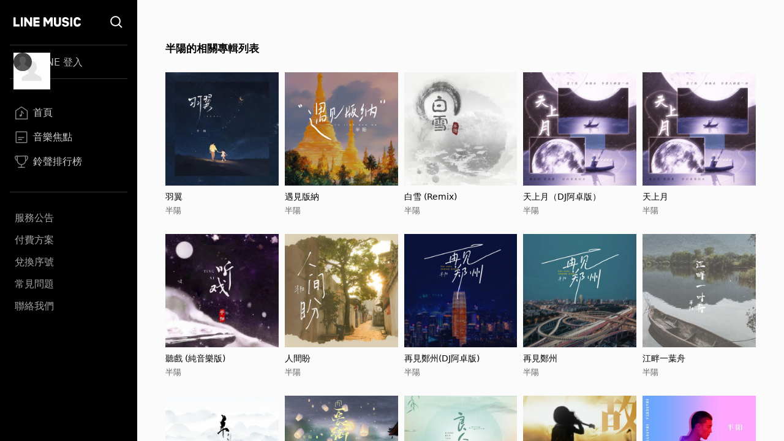

--- FILE ---
content_type: text/html; charset=utf-8
request_url: https://music-tw.line.me/list/related-albums?from=album&refererId=188224&refererName=%E5%8D%8A%E9%99%BD
body_size: 6073
content:
<!DOCTYPE html><html><head><meta charSet="utf-8"/><meta name="viewport" content="width=device-width"/><title>半陽的相關專輯列表 - LINE MUSIC</title><link rel="icon" type="image/x-icon" href="/favicon.png"/><meta name="title" content="半陽的相關專輯列表 - LINE MUSIC"/><meta property="og:title" content="半陽的相關專輯列表 - LINE MUSIC"/><meta name="description" content="半陽的相關專輯列表 - LINE MUSIC"/><meta property="og:description" content="半陽的相關專輯列表 - LINE MUSIC"/><meta name="keywords" content="半陽的相關專輯列表, 羽翼, 遇見版納, 白雪 (Remix), 天上月（DJ阿卓版）, 天上月, 聽戲 (純音樂版), 人間盼, 再見鄭州(DJ阿卓版), 再見鄭州, 江畔一葉舟, 半, 長街長, 良人嘆, 故鄉的夢, 賞花賞月賞秋香, 一夢成空, 白鴿, 一城山水, 見字如面, 峨眉山下, 半陽的電臺, 長嘆歌, 女人是最好的老師, 遠走的人, 因為你的美, 與山, 畫, 再見，青春, 白雪, 南燕, 原創精選, MC半陽原創, 十年, 流浪, 風滿樓, 一曲相思, 半陽"/><meta property="og:url" content="https://music-tw.line.me/list/related-albums?from=album&amp;refererId=188224&amp;refererName=%E5%8D%8A%E9%99%BD"/><link rel="canonical" href="https://music-tw.line.me/list/related-albums?from=album&amp;refererId=188224&amp;refererName=%E5%8D%8A%E9%99%BD"/><link rel="alternate" href="https://music-tw.line.me/list/related-albums?from=album&amp;refererId=188224&amp;refererName=%E5%8D%8A%E9%99%BD" media="only screen and (max-width:640px)"/><link rel="alternate" href="https://music-tw.line.me/list/related-albums?from=album&amp;refererId=188224&amp;refererName=%E5%8D%8A%E9%99%BD" media="handheld"/><meta name="next-head-count" content="13"/><link rel="preload" href="/_next/static/css/db105a7ba7bcb480.css" as="style"/><link rel="stylesheet" href="/_next/static/css/db105a7ba7bcb480.css" data-n-g=""/><noscript data-n-css=""></noscript><script defer="" nomodule="" src="/_next/static/chunks/polyfills-42372ed130431b0a.js"></script><script src="/_next/static/chunks/webpack-7053a816a69cd459.js" defer=""></script><script src="/_next/static/chunks/framework-64ad27b21261a9ce.js" defer=""></script><script src="/_next/static/chunks/main-80a248a7d28c20b2.js" defer=""></script><script src="/_next/static/chunks/pages/_app-881aa6936d0c30dc.js" defer=""></script><script src="/_next/static/chunks/490-376012c099db8577.js" defer=""></script><script src="/_next/static/chunks/pages/list/related-albums-481017969c0342a0.js" defer=""></script><script src="/_next/static/NHuN8dlf5DxFXKAKwp2NG/_buildManifest.js" defer=""></script><script src="/_next/static/NHuN8dlf5DxFXKAKwp2NG/_ssgManifest.js" defer=""></script></head><body class="bg-gray-50"><div id="__next"><div class="relative flex h-screen flex-col overflow-y-auto l:flex-row" id="layout-container"><div class="sticky top-0 z-10 w-auto flex-none bg-black l:bottom-0"><div class="flex"><a class="flex-1" href="/"><div class="mx-5 my-[21px] h-[25px] w-[111px] bg-[url(&#x27;/Logo/WhiteLineMusic.svg&#x27;)] bg-center bg-no-repeat l:mx-[22px] l:mb-[25px] l:mt-[23px]"></div></a><div class="mx-5 my-[21px] size-[25px] bg-[url(&#x27;/Common/WhiteSearch.svg&#x27;)] bg-center bg-no-repeat l:mx-[22px] l:mb-[25px] l:mt-[23px]"></div><div id="menu_button" class="hamburger-menu mb-[22px] mr-5 mt-6 bg-white bg-center bg-no-repeat l:hidden"></div></div><div id="menu" class="flex translate-x-full flex-col overflow-hidden text-gray-500 max-l:fixed max-l:left-0 max-l:top-0 max-l:size-full max-l:overflow-y-auto max-l:bg-black max-l:transition-transform max-l:duration-1000 l:translate-x-0"><div class="my-4 ml-auto mr-3.5 size-9 l:hidden"><button id="menu_close_button" class="btn-close [--c:white]" style="height:36px;--b:2px;--s:5px;--bg:transparent" type="button" data-headlessui-state=""></button></div><div class="mx-4"><div class="border-b border-gray-500/50 l:border-y"><div class="hidden h-[60px] text-xl font-bold leading-[60px] text-white l:flex l:h-[54px] l:py-3 l:text-base l:font-normal l:leading-8 l:text-gray-300"><img alt="Picture of the author" width="30" height="30" decoding="async" data-nimg="1" class="relative mr-3 size-[60px] rounded-full after:absolute after:left-0 after:top-0 after:size-[60px] after:bg-[url(&#x27;/DefaultPic/myInfo.gif&#x27;)] after:bg-cover after:content-[&#x27;&#x27;] l:ml-1.5 l:mr-2.5 l:size-[30px] l:after:content-[url(&#x27;/DefaultPic/profile.svg&#x27;)]" style="color:transparent" src=""/><a class="flex-1" href="https://music-tw.line.me/api/social/v1/sso/login">LINE 登入</a></div></div><div class="border-b border-gray-500/50 py-3 l:py-8"><a id="menu_link_0" href="/"><div class="flex items-center py-3 text-[22px] leading-[26px] opacity-80 hover:opacity-100 l:mt-1.5 l:px-2 l:py-1.5 l:text-base l:leading-5 text-white"><span class="flex items-center before:mr-2 before:inline-block before:size-[26px] before:bg-cover before:content-[&#x27;&#x27;] l:before:size-[22px] before:bg-[url(&quot;/SiderBar/Main.svg&quot;)]"></span>首頁</div></a><a id="menu_link_1" href="/magazine"><div class="flex items-center py-3 text-[22px] leading-[26px] opacity-80 hover:opacity-100 l:mt-1.5 l:px-2 l:py-1.5 l:text-base l:leading-5 text-white"><span class="flex items-center before:mr-2 before:inline-block before:size-[26px] before:bg-cover before:content-[&#x27;&#x27;] l:before:size-[22px] before:bg-[url(&quot;/SiderBar/Magazine.svg&quot;)]"></span>音樂焦點</div></a><a id="menu_link_2" href="/chart"><div class="flex items-center py-3 text-[22px] leading-[26px] opacity-80 hover:opacity-100 l:mt-1.5 l:px-2 l:py-1.5 l:text-base l:leading-5 text-white"><span class="flex items-center before:mr-2 before:inline-block before:size-[26px] before:bg-cover before:content-[&#x27;&#x27;] l:before:size-[22px] before:bg-[url(&quot;/SiderBar/Chart.svg&quot;)]"></span>鈴聲排行榜</div></a></div><div class="pt-6"><a href="https://music-tw.line.me/announcement"><div class="py-3 text-lg leading-5 text-white/80 opacity-80 hover:opacity-100 l:p-2 l:text-base l:leading-5">服務公告</div></a><a href="https://music-tw.line.me/shop"><div class="py-3 text-lg leading-5 text-white/80 opacity-80 hover:opacity-100 l:p-2 l:text-base l:leading-5">付費方案</div></a><a href="https://music-tw.line.me/redeem_page"><div class="py-3 text-lg leading-5 text-white/80 opacity-80 hover:opacity-100 l:p-2 l:text-base l:leading-5">兌換序號</div></a><a href="https://help2.line.me/LINEMusicTW/web/sp?lang=zh-Hant"><div class="py-3 text-lg leading-5 text-white/80 opacity-80 hover:opacity-100 l:p-2 l:text-base l:leading-5">常見問題</div></a><a href="https://contact-cc.line.me/zh-hant/"><div class="py-3 text-lg leading-5 text-white/80 opacity-80 hover:opacity-100 l:p-2 l:text-base l:leading-5">聯絡我們</div></a><a href="https://music-tw.line.me/api/social/v1/sso/login" class="l:hidden"><div class="py-3 text-lg leading-5 text-white/80 opacity-80 hover:opacity-100 l:p-2 l:text-base l:leading-5">LINE登入</div></a></div></div></div></div><div class="flex min-w-0 flex-1 flex-col"><div class="mx-5 mb-[25px] flex-[0_1_100%] py-[30px] md:mx-[43px] md:py-[50px] md:pb-[71px] 3xl:mx-auto 3xl:w-[964px] 3xl:py-[50px] 3xl:pb-[86px]"><h2 class="ellipsis-one-line mb-[10px] pr-0 text-left text-[19px] font-bold leading-[26px] md:pr-[196px] xl:pr-[298px] xl:text-[17px] xl:leading-[58px]">半陽的相關專輯列表</h2><div class="grid grid-cols-2 gap-[10px] md:grid-cols-3 md:gap-y-[30px] xl:grid-cols-4 3xl:grid-cols-5"><div class="flex flex-col"><a href="/album/7530373"><img alt="羽翼" loading="lazy" width="200" height="200" decoding="async" data-nimg="1" class="picture size-full aspect-square" style="color:transparent;--after-bg-image:url(/DefaultPic/album.png)" src="https://lineimg.omusic.com.tw/img/album/7530373.jpg?v=20240905155303"/></a><div class="text-left"><a class="ellipsis-one-line mt-[10px] max-h-5 text-[17px] leading-5 text-black md:max-h-[34px] md:text-sm md:leading-[17px] md:[--webkit-line-clamp:2]" href="/album/7530373">羽翼</a><a class="ellipsis-one-line max-h-5 pt-0 text-[15px] leading-5 text-gray-500 md:max-h-[34px] md:pt-[5px] md:text-[13px] md:leading-[17px] md:[--webkit-line-clamp:2]" href="/artist/188224">半陽</a></div></div><div class="flex flex-col"><a href="/album/7476635"><img alt="遇見版納" loading="lazy" width="200" height="200" decoding="async" data-nimg="1" class="picture size-full aspect-square" style="color:transparent;--after-bg-image:url(/DefaultPic/album.png)" src="https://lineimg.omusic.com.tw/img/album/7476635.jpg?v=20240617175303"/></a><div class="text-left"><a class="ellipsis-one-line mt-[10px] max-h-5 text-[17px] leading-5 text-black md:max-h-[34px] md:text-sm md:leading-[17px] md:[--webkit-line-clamp:2]" href="/album/7476635">遇見版納</a><a class="ellipsis-one-line max-h-5 pt-0 text-[15px] leading-5 text-gray-500 md:max-h-[34px] md:pt-[5px] md:text-[13px] md:leading-[17px] md:[--webkit-line-clamp:2]" href="/artist/188224">半陽</a></div></div><div class="flex flex-col"><a href="/album/7274542"><img alt="白雪 (Remix)" loading="lazy" width="200" height="200" decoding="async" data-nimg="1" class="picture size-full aspect-square" style="color:transparent;--after-bg-image:url(/DefaultPic/album.png)" src="https://lineimg.omusic.com.tw/img/album/7274542.jpg?v=20230828165301"/></a><div class="text-left"><a class="ellipsis-one-line mt-[10px] max-h-5 text-[17px] leading-5 text-black md:max-h-[34px] md:text-sm md:leading-[17px] md:[--webkit-line-clamp:2]" href="/album/7274542">白雪 (Remix)</a><a class="ellipsis-one-line max-h-5 pt-0 text-[15px] leading-5 text-gray-500 md:max-h-[34px] md:pt-[5px] md:text-[13px] md:leading-[17px] md:[--webkit-line-clamp:2]" href="/artist/188224">半陽</a></div></div><div class="flex flex-col"><a href="/album/7271549"><img alt="天上月（DJ阿卓版）" loading="lazy" width="200" height="200" decoding="async" data-nimg="1" class="picture size-full aspect-square" style="color:transparent;--after-bg-image:url(/DefaultPic/album.png)" src="https://lineimg.omusic.com.tw/img/album/7271549.jpg?v=20230824185301"/></a><div class="text-left"><a class="ellipsis-one-line mt-[10px] max-h-5 text-[17px] leading-5 text-black md:max-h-[34px] md:text-sm md:leading-[17px] md:[--webkit-line-clamp:2]" href="/album/7271549">天上月（DJ阿卓版）</a><a class="ellipsis-one-line max-h-5 pt-0 text-[15px] leading-5 text-gray-500 md:max-h-[34px] md:pt-[5px] md:text-[13px] md:leading-[17px] md:[--webkit-line-clamp:2]" href="/artist/188224">半陽</a></div></div><div class="flex flex-col"><a href="/album/7217176"><img alt="天上月" loading="lazy" width="200" height="200" decoding="async" data-nimg="1" class="picture size-full aspect-square" style="color:transparent;--after-bg-image:url(/DefaultPic/album.png)" src="https://lineimg.omusic.com.tw/img/album/7217176.jpg?v=20230704015302"/></a><div class="text-left"><a class="ellipsis-one-line mt-[10px] max-h-5 text-[17px] leading-5 text-black md:max-h-[34px] md:text-sm md:leading-[17px] md:[--webkit-line-clamp:2]" href="/album/7217176">天上月</a><a class="ellipsis-one-line max-h-5 pt-0 text-[15px] leading-5 text-gray-500 md:max-h-[34px] md:pt-[5px] md:text-[13px] md:leading-[17px] md:[--webkit-line-clamp:2]" href="/artist/188224">半陽</a></div></div><div class="flex flex-col"><a href="/album/7105476"><img alt="聽戲 (純音樂版)" loading="lazy" width="200" height="200" decoding="async" data-nimg="1" class="picture size-full aspect-square" style="color:transparent;--after-bg-image:url(/DefaultPic/album.png)" src="https://lineimg.omusic.com.tw/img/album/7105476.jpg?v=20230223155301"/></a><div class="text-left"><a class="ellipsis-one-line mt-[10px] max-h-5 text-[17px] leading-5 text-black md:max-h-[34px] md:text-sm md:leading-[17px] md:[--webkit-line-clamp:2]" href="/album/7105476">聽戲 (純音樂版)</a><a class="ellipsis-one-line max-h-5 pt-0 text-[15px] leading-5 text-gray-500 md:max-h-[34px] md:pt-[5px] md:text-[13px] md:leading-[17px] md:[--webkit-line-clamp:2]" href="/artist/188224">半陽</a></div></div><div class="flex flex-col"><a href="/album/6946646"><img alt="人間盼" loading="lazy" width="200" height="200" decoding="async" data-nimg="1" class="picture size-full aspect-square" style="color:transparent;--after-bg-image:url(/DefaultPic/album.png)" src="https://lineimg.omusic.com.tw/img/album/6946646.jpg?v=20230117055301"/></a><div class="text-left"><a class="ellipsis-one-line mt-[10px] max-h-5 text-[17px] leading-5 text-black md:max-h-[34px] md:text-sm md:leading-[17px] md:[--webkit-line-clamp:2]" href="/album/6946646">人間盼</a><a class="ellipsis-one-line max-h-5 pt-0 text-[15px] leading-5 text-gray-500 md:max-h-[34px] md:pt-[5px] md:text-[13px] md:leading-[17px] md:[--webkit-line-clamp:2]" href="/artist/188224">半陽</a></div></div><div class="flex flex-col"><a href="/album/6946441"><img alt="再見鄭州(DJ阿卓版)" loading="lazy" width="200" height="200" decoding="async" data-nimg="1" class="picture size-full aspect-square" style="color:transparent;--after-bg-image:url(/DefaultPic/album.png)" src="https://lineimg.omusic.com.tw/img/album/6946441.jpg?v=20230117035301"/></a><div class="text-left"><a class="ellipsis-one-line mt-[10px] max-h-5 text-[17px] leading-5 text-black md:max-h-[34px] md:text-sm md:leading-[17px] md:[--webkit-line-clamp:2]" href="/album/6946441">再見鄭州(DJ阿卓版)</a><a class="ellipsis-one-line max-h-5 pt-0 text-[15px] leading-5 text-gray-500 md:max-h-[34px] md:pt-[5px] md:text-[13px] md:leading-[17px] md:[--webkit-line-clamp:2]" href="/artist/188224">半陽</a></div></div><div class="flex flex-col"><a href="/album/6934553"><img alt="再見鄭州" loading="lazy" width="200" height="200" decoding="async" data-nimg="1" class="picture size-full aspect-square" style="color:transparent;--after-bg-image:url(/DefaultPic/album.png)" src="https://lineimg.omusic.com.tw/img/album/6934553.jpg?v=20230112205301"/></a><div class="text-left"><a class="ellipsis-one-line mt-[10px] max-h-5 text-[17px] leading-5 text-black md:max-h-[34px] md:text-sm md:leading-[17px] md:[--webkit-line-clamp:2]" href="/album/6934553">再見鄭州</a><a class="ellipsis-one-line max-h-5 pt-0 text-[15px] leading-5 text-gray-500 md:max-h-[34px] md:pt-[5px] md:text-[13px] md:leading-[17px] md:[--webkit-line-clamp:2]" href="/artist/188224">半陽</a></div></div><div class="flex flex-col"><a href="/album/7635108"><img alt="江畔一葉舟" loading="lazy" width="200" height="200" decoding="async" data-nimg="1" class="picture size-full aspect-square" style="color:transparent;--after-bg-image:url(/DefaultPic/album.png)" src="https://lineimg.omusic.com.tw/img/album/7635108.jpg?v=20250303215303"/></a><div class="text-left"><a class="ellipsis-one-line mt-[10px] max-h-5 text-[17px] leading-5 text-black md:max-h-[34px] md:text-sm md:leading-[17px] md:[--webkit-line-clamp:2]" href="/album/7635108">江畔一葉舟</a><a class="ellipsis-one-line max-h-5 pt-0 text-[15px] leading-5 text-gray-500 md:max-h-[34px] md:pt-[5px] md:text-[13px] md:leading-[17px] md:[--webkit-line-clamp:2]" href="/artist/188224">半陽</a></div></div><div class="flex flex-col"><a href="/album/6453285"><img alt="半" loading="lazy" width="200" height="200" decoding="async" data-nimg="1" class="picture size-full aspect-square" style="color:transparent;--after-bg-image:url(/DefaultPic/album.png)" src="https://lineimg.omusic.com.tw/img/album/6453285.jpg?v=20221006155301"/></a><div class="text-left"><a class="ellipsis-one-line mt-[10px] max-h-5 text-[17px] leading-5 text-black md:max-h-[34px] md:text-sm md:leading-[17px] md:[--webkit-line-clamp:2]" href="/album/6453285">半</a><a class="ellipsis-one-line max-h-5 pt-0 text-[15px] leading-5 text-gray-500 md:max-h-[34px] md:pt-[5px] md:text-[13px] md:leading-[17px] md:[--webkit-line-clamp:2]" href="/artist/188224">半陽</a></div></div><div class="flex flex-col"><a href="/album/6238011"><img alt="長街長" loading="lazy" width="200" height="200" decoding="async" data-nimg="1" class="picture size-full aspect-square" style="color:transparent;--after-bg-image:url(/DefaultPic/album.png)" src="https://lineimg.omusic.com.tw/img/album/6238011.jpg?v=20220826005302"/></a><div class="text-left"><a class="ellipsis-one-line mt-[10px] max-h-5 text-[17px] leading-5 text-black md:max-h-[34px] md:text-sm md:leading-[17px] md:[--webkit-line-clamp:2]" href="/album/6238011">長街長</a><a class="ellipsis-one-line max-h-5 pt-0 text-[15px] leading-5 text-gray-500 md:max-h-[34px] md:pt-[5px] md:text-[13px] md:leading-[17px] md:[--webkit-line-clamp:2]" href="/artist/188224">半陽</a></div></div><div class="flex flex-col"><a href="/album/5830490"><img alt="良人嘆" loading="lazy" width="200" height="200" decoding="async" data-nimg="1" class="picture size-full aspect-square" style="color:transparent;--after-bg-image:url(/DefaultPic/album.png)" src="https://lineimg.omusic.com.tw/img/album/5830490.jpg?v=20220531125301"/></a><div class="text-left"><a class="ellipsis-one-line mt-[10px] max-h-5 text-[17px] leading-5 text-black md:max-h-[34px] md:text-sm md:leading-[17px] md:[--webkit-line-clamp:2]" href="/album/5830490">良人嘆</a><a class="ellipsis-one-line max-h-5 pt-0 text-[15px] leading-5 text-gray-500 md:max-h-[34px] md:pt-[5px] md:text-[13px] md:leading-[17px] md:[--webkit-line-clamp:2]" href="/artist/188224">半陽</a></div></div><div class="flex flex-col"><a href="/album/5684518"><img alt="故鄉的夢" loading="lazy" width="200" height="200" decoding="async" data-nimg="1" class="picture size-full aspect-square" style="color:transparent;--after-bg-image:url(/DefaultPic/album.png)" src="https://lineimg.omusic.com.tw/img/album/5684518.jpg?v=20220714153136"/></a><div class="text-left"><a class="ellipsis-one-line mt-[10px] max-h-5 text-[17px] leading-5 text-black md:max-h-[34px] md:text-sm md:leading-[17px] md:[--webkit-line-clamp:2]" href="/album/5684518">故鄉的夢</a><a class="ellipsis-one-line max-h-5 pt-0 text-[15px] leading-5 text-gray-500 md:max-h-[34px] md:pt-[5px] md:text-[13px] md:leading-[17px] md:[--webkit-line-clamp:2]" href="/artist/188224">半陽</a></div></div><div class="flex flex-col"><a href="/album/5040475"><img alt="賞花賞月賞秋香" loading="lazy" width="200" height="200" decoding="async" data-nimg="1" class="picture size-full aspect-square" style="color:transparent;--after-bg-image:url(/DefaultPic/album.png)" src="https://lineimg.omusic.com.tw/img/album/5040475.jpg?v=20211107162718"/></a><div class="text-left"><a class="ellipsis-one-line mt-[10px] max-h-5 text-[17px] leading-5 text-black md:max-h-[34px] md:text-sm md:leading-[17px] md:[--webkit-line-clamp:2]" href="/album/5040475">賞花賞月賞秋香</a><a class="ellipsis-one-line max-h-5 pt-0 text-[15px] leading-5 text-gray-500 md:max-h-[34px] md:pt-[5px] md:text-[13px] md:leading-[17px] md:[--webkit-line-clamp:2]" href="/artist/188224">半陽</a></div></div><div class="flex flex-col"><a href="/album/4415154"><img alt="一夢成空" loading="lazy" width="200" height="200" decoding="async" data-nimg="1" class="picture size-full aspect-square" style="color:transparent;--after-bg-image:url(/DefaultPic/album.png)" src="https://lineimg.omusic.com.tw/img/album/4415154.jpg?v=20210618182736"/></a><div class="text-left"><a class="ellipsis-one-line mt-[10px] max-h-5 text-[17px] leading-5 text-black md:max-h-[34px] md:text-sm md:leading-[17px] md:[--webkit-line-clamp:2]" href="/album/4415154">一夢成空</a><a class="ellipsis-one-line max-h-5 pt-0 text-[15px] leading-5 text-gray-500 md:max-h-[34px] md:pt-[5px] md:text-[13px] md:leading-[17px] md:[--webkit-line-clamp:2]" href="/artist/188224">半陽</a></div></div><div class="flex flex-col"><a href="/album/3137026"><img alt="白鴿" loading="lazy" width="200" height="200" decoding="async" data-nimg="1" class="picture size-full aspect-square" style="color:transparent;--after-bg-image:url(/DefaultPic/album.png)" src="https://lineimg.omusic.com.tw/img/album/3137026.jpg?v=20201030175301"/></a><div class="text-left"><a class="ellipsis-one-line mt-[10px] max-h-5 text-[17px] leading-5 text-black md:max-h-[34px] md:text-sm md:leading-[17px] md:[--webkit-line-clamp:2]" href="/album/3137026">白鴿</a><a class="ellipsis-one-line max-h-5 pt-0 text-[15px] leading-5 text-gray-500 md:max-h-[34px] md:pt-[5px] md:text-[13px] md:leading-[17px] md:[--webkit-line-clamp:2]" href="/artist/188224">半陽</a></div></div><div class="flex flex-col"><a href="/album/3136856"><img alt="一城山水" loading="lazy" width="200" height="200" decoding="async" data-nimg="1" class="picture size-full aspect-square" style="color:transparent;--after-bg-image:url(/DefaultPic/album.png)" src="https://lineimg.omusic.com.tw/img/album/3136856.jpg?v=20201030155302"/></a><div class="text-left"><a class="ellipsis-one-line mt-[10px] max-h-5 text-[17px] leading-5 text-black md:max-h-[34px] md:text-sm md:leading-[17px] md:[--webkit-line-clamp:2]" href="/album/3136856">一城山水</a><a class="ellipsis-one-line max-h-5 pt-0 text-[15px] leading-5 text-gray-500 md:max-h-[34px] md:pt-[5px] md:text-[13px] md:leading-[17px] md:[--webkit-line-clamp:2]" href="/artist/188224">半陽</a></div></div><div class="flex flex-col"><a href="/album/2834518"><img alt="見字如面" loading="lazy" width="200" height="200" decoding="async" data-nimg="1" class="picture size-full aspect-square" style="color:transparent;--after-bg-image:url(/DefaultPic/album.png)" src="https://lineimg.omusic.com.tw/img/album/2834518.jpg?v=20210113113810"/></a><div class="text-left"><a class="ellipsis-one-line mt-[10px] max-h-5 text-[17px] leading-5 text-black md:max-h-[34px] md:text-sm md:leading-[17px] md:[--webkit-line-clamp:2]" href="/album/2834518">見字如面</a><a class="ellipsis-one-line max-h-5 pt-0 text-[15px] leading-5 text-gray-500 md:max-h-[34px] md:pt-[5px] md:text-[13px] md:leading-[17px] md:[--webkit-line-clamp:2]" href="/artist/188224">半陽</a></div></div><div class="flex flex-col"><a href="/album/2762842"><img alt="峨眉山下" loading="lazy" width="200" height="200" decoding="async" data-nimg="1" class="picture size-full aspect-square" style="color:transparent;--after-bg-image:url(/DefaultPic/album.png)" src="https://lineimg.omusic.com.tw/img/album/2762842.jpg?v=20201015140717"/></a><div class="text-left"><a class="ellipsis-one-line mt-[10px] max-h-5 text-[17px] leading-5 text-black md:max-h-[34px] md:text-sm md:leading-[17px] md:[--webkit-line-clamp:2]" href="/album/2762842">峨眉山下</a><a class="ellipsis-one-line max-h-5 pt-0 text-[15px] leading-5 text-gray-500 md:max-h-[34px] md:pt-[5px] md:text-[13px] md:leading-[17px] md:[--webkit-line-clamp:2]" href="/artist/188224">半陽</a></div></div><div class="flex flex-col"><a href="/album/7475804"><img alt="半陽的電臺" loading="lazy" width="200" height="200" decoding="async" data-nimg="1" class="picture size-full aspect-square" style="color:transparent;--after-bg-image:url(/DefaultPic/album.png)" src="https://lineimg.omusic.com.tw/img/album/7475804.jpg?v=20250328112108"/></a><div class="text-left"><a class="ellipsis-one-line mt-[10px] max-h-5 text-[17px] leading-5 text-black md:max-h-[34px] md:text-sm md:leading-[17px] md:[--webkit-line-clamp:2]" href="/album/7475804">半陽的電臺</a><a class="ellipsis-one-line max-h-5 pt-0 text-[15px] leading-5 text-gray-500 md:max-h-[34px] md:pt-[5px] md:text-[13px] md:leading-[17px] md:[--webkit-line-clamp:2]" href="/artist/188224">半陽</a></div></div><div class="flex flex-col"><a href="/album/2442151"><img alt="長嘆歌" loading="lazy" width="200" height="200" decoding="async" data-nimg="1" class="picture size-full aspect-square" style="color:transparent;--after-bg-image:url(/DefaultPic/album.png)" src="https://lineimg.omusic.com.tw/img/album/2442151.jpg?v=20200707143701"/></a><div class="text-left"><a class="ellipsis-one-line mt-[10px] max-h-5 text-[17px] leading-5 text-black md:max-h-[34px] md:text-sm md:leading-[17px] md:[--webkit-line-clamp:2]" href="/album/2442151">長嘆歌</a><a class="ellipsis-one-line max-h-5 pt-0 text-[15px] leading-5 text-gray-500 md:max-h-[34px] md:pt-[5px] md:text-[13px] md:leading-[17px] md:[--webkit-line-clamp:2]" href="/artist/188224">半陽</a></div></div><div class="flex flex-col"><a href="/album/2112826"><img alt="女人是最好的老師" loading="lazy" width="200" height="200" decoding="async" data-nimg="1" class="picture size-full aspect-square" style="color:transparent;--after-bg-image:url(/DefaultPic/album.png)" src="https://lineimg.omusic.com.tw/img/album/2112826.jpg?v=20200409165302"/></a><div class="text-left"><a class="ellipsis-one-line mt-[10px] max-h-5 text-[17px] leading-5 text-black md:max-h-[34px] md:text-sm md:leading-[17px] md:[--webkit-line-clamp:2]" href="/album/2112826">女人是最好的老師</a><a class="ellipsis-one-line max-h-5 pt-0 text-[15px] leading-5 text-gray-500 md:max-h-[34px] md:pt-[5px] md:text-[13px] md:leading-[17px] md:[--webkit-line-clamp:2]" href="/artist/188224">半陽</a></div></div><div class="flex flex-col"><a href="/album/2112825"><img alt="遠走的人" loading="lazy" width="200" height="200" decoding="async" data-nimg="1" class="picture size-full aspect-square" style="color:transparent;--after-bg-image:url(/DefaultPic/album.png)" src="https://lineimg.omusic.com.tw/img/album/2112825.jpg?v=20200409225301"/></a><div class="text-left"><a class="ellipsis-one-line mt-[10px] max-h-5 text-[17px] leading-5 text-black md:max-h-[34px] md:text-sm md:leading-[17px] md:[--webkit-line-clamp:2]" href="/album/2112825">遠走的人</a><a class="ellipsis-one-line max-h-5 pt-0 text-[15px] leading-5 text-gray-500 md:max-h-[34px] md:pt-[5px] md:text-[13px] md:leading-[17px] md:[--webkit-line-clamp:2]" href="/artist/188224">半陽</a></div></div><div class="flex flex-col"><a href="/album/1761469"><img alt="因為你的美" loading="lazy" width="200" height="200" decoding="async" data-nimg="1" class="picture size-full aspect-square" style="color:transparent;--after-bg-image:url(/DefaultPic/album.png)" src="https://lineimg.omusic.com.tw/img/album/1761469.jpg?v=20200408224452"/></a><div class="text-left"><a class="ellipsis-one-line mt-[10px] max-h-5 text-[17px] leading-5 text-black md:max-h-[34px] md:text-sm md:leading-[17px] md:[--webkit-line-clamp:2]" href="/album/1761469">因為你的美</a><a class="ellipsis-one-line max-h-5 pt-0 text-[15px] leading-5 text-gray-500 md:max-h-[34px] md:pt-[5px] md:text-[13px] md:leading-[17px] md:[--webkit-line-clamp:2]" href="/artist/188224">半陽</a></div></div><div class="flex flex-col"><a href="/album/1724395"><img alt="與山" loading="lazy" width="200" height="200" decoding="async" data-nimg="1" class="picture size-full aspect-square" style="color:transparent;--after-bg-image:url(/DefaultPic/album.png)" src="https://lineimg.omusic.com.tw/img/album/1724395.jpg?v=20200407204121"/></a><div class="text-left"><a class="ellipsis-one-line mt-[10px] max-h-5 text-[17px] leading-5 text-black md:max-h-[34px] md:text-sm md:leading-[17px] md:[--webkit-line-clamp:2]" href="/album/1724395">與山</a><a class="ellipsis-one-line max-h-5 pt-0 text-[15px] leading-5 text-gray-500 md:max-h-[34px] md:pt-[5px] md:text-[13px] md:leading-[17px] md:[--webkit-line-clamp:2]" href="/artist/188224">半陽</a></div></div><div class="flex flex-col"><a href="/album/1722099"><img alt="畫" loading="lazy" width="200" height="200" decoding="async" data-nimg="1" class="picture size-full aspect-square" style="color:transparent;--after-bg-image:url(/DefaultPic/album.png)" src="https://lineimg.omusic.com.tw/img/album/1722099.jpg?v=20200407204121"/></a><div class="text-left"><a class="ellipsis-one-line mt-[10px] max-h-5 text-[17px] leading-5 text-black md:max-h-[34px] md:text-sm md:leading-[17px] md:[--webkit-line-clamp:2]" href="/album/1722099">畫</a><a class="ellipsis-one-line max-h-5 pt-0 text-[15px] leading-5 text-gray-500 md:max-h-[34px] md:pt-[5px] md:text-[13px] md:leading-[17px] md:[--webkit-line-clamp:2]" href="/artist/188224">半陽</a></div></div><div class="flex flex-col"><a href="/album/1628035"><img alt="再見，青春" loading="lazy" width="200" height="200" decoding="async" data-nimg="1" class="picture size-full aspect-square" style="color:transparent;--after-bg-image:url(/DefaultPic/album.png)" src="https://lineimg.omusic.com.tw/img/album/1628035.jpg?v=20200406194237"/></a><div class="text-left"><a class="ellipsis-one-line mt-[10px] max-h-5 text-[17px] leading-5 text-black md:max-h-[34px] md:text-sm md:leading-[17px] md:[--webkit-line-clamp:2]" href="/album/1628035">再見，青春</a><a class="ellipsis-one-line max-h-5 pt-0 text-[15px] leading-5 text-gray-500 md:max-h-[34px] md:pt-[5px] md:text-[13px] md:leading-[17px] md:[--webkit-line-clamp:2]" href="/artist/188224">半陽</a></div></div><div class="flex flex-col"><a href="/album/1616279"><img alt="白雪" loading="lazy" width="200" height="200" decoding="async" data-nimg="1" class="picture size-full aspect-square" style="color:transparent;--after-bg-image:url(/DefaultPic/album.png)" src="https://lineimg.omusic.com.tw/img/album/1616279.jpg?v=20200406194237"/></a><div class="text-left"><a class="ellipsis-one-line mt-[10px] max-h-5 text-[17px] leading-5 text-black md:max-h-[34px] md:text-sm md:leading-[17px] md:[--webkit-line-clamp:2]" href="/album/1616279">白雪</a><a class="ellipsis-one-line max-h-5 pt-0 text-[15px] leading-5 text-gray-500 md:max-h-[34px] md:pt-[5px] md:text-[13px] md:leading-[17px] md:[--webkit-line-clamp:2]" href="/artist/188224">半陽</a></div></div><div class="flex flex-col"><a href="/album/1616278"><img alt="南燕" loading="lazy" width="200" height="200" decoding="async" data-nimg="1" class="picture size-full aspect-square" style="color:transparent;--after-bg-image:url(/DefaultPic/album.png)" src="https://lineimg.omusic.com.tw/img/album/1616278.jpg?v=20200406194237"/></a><div class="text-left"><a class="ellipsis-one-line mt-[10px] max-h-5 text-[17px] leading-5 text-black md:max-h-[34px] md:text-sm md:leading-[17px] md:[--webkit-line-clamp:2]" href="/album/1616278">南燕</a><a class="ellipsis-one-line max-h-5 pt-0 text-[15px] leading-5 text-gray-500 md:max-h-[34px] md:pt-[5px] md:text-[13px] md:leading-[17px] md:[--webkit-line-clamp:2]" href="/artist/188224">半陽</a></div></div><div class="flex flex-col"><a href="/album/1616277"><img alt="原創精選" loading="lazy" width="200" height="200" decoding="async" data-nimg="1" class="picture size-full aspect-square" style="color:transparent;--after-bg-image:url(/DefaultPic/album.png)" src="https://lineimg.omusic.com.tw/img/album/1616277.jpg?v=20200406194237"/></a><div class="text-left"><a class="ellipsis-one-line mt-[10px] max-h-5 text-[17px] leading-5 text-black md:max-h-[34px] md:text-sm md:leading-[17px] md:[--webkit-line-clamp:2]" href="/album/1616277">原創精選</a><a class="ellipsis-one-line max-h-5 pt-0 text-[15px] leading-5 text-gray-500 md:max-h-[34px] md:pt-[5px] md:text-[13px] md:leading-[17px] md:[--webkit-line-clamp:2]" href="/artist/188224">半陽</a></div></div><div class="flex flex-col"><a href="/album/1616276"><img alt="MC半陽原創" loading="lazy" width="200" height="200" decoding="async" data-nimg="1" class="picture size-full aspect-square" style="color:transparent;--after-bg-image:url(/DefaultPic/album.png)" src="https://lineimg.omusic.com.tw/img/album/1616276.jpg?v=20200406194237"/></a><div class="text-left"><a class="ellipsis-one-line mt-[10px] max-h-5 text-[17px] leading-5 text-black md:max-h-[34px] md:text-sm md:leading-[17px] md:[--webkit-line-clamp:2]" href="/album/1616276">MC半陽原創</a><a class="ellipsis-one-line max-h-5 pt-0 text-[15px] leading-5 text-gray-500 md:max-h-[34px] md:pt-[5px] md:text-[13px] md:leading-[17px] md:[--webkit-line-clamp:2]" href="/artist/188224">半陽</a></div></div><div class="flex flex-col"><a href="/album/7427082"><img alt="十年" loading="lazy" width="200" height="200" decoding="async" data-nimg="1" class="picture size-full aspect-square" style="color:transparent;--after-bg-image:url(/DefaultPic/album.png)" src="https://lineimg.omusic.com.tw/img/album/7427082.jpg?v=20240411115303"/></a><div class="text-left"><a class="ellipsis-one-line mt-[10px] max-h-5 text-[17px] leading-5 text-black md:max-h-[34px] md:text-sm md:leading-[17px] md:[--webkit-line-clamp:2]" href="/album/7427082">十年</a><a class="ellipsis-one-line max-h-5 pt-0 text-[15px] leading-5 text-gray-500 md:max-h-[34px] md:pt-[5px] md:text-[13px] md:leading-[17px] md:[--webkit-line-clamp:2]" href="/artist/188224">半陽</a></div></div><div class="flex flex-col"><a href="/album/1575663"><img alt="流浪" loading="lazy" width="200" height="200" decoding="async" data-nimg="1" class="picture size-full aspect-square" style="color:transparent;--after-bg-image:url(/DefaultPic/album.png)" src="https://lineimg.omusic.com.tw/img/album/1575663.jpg?v=20200408111636"/></a><div class="text-left"><a class="ellipsis-one-line mt-[10px] max-h-5 text-[17px] leading-5 text-black md:max-h-[34px] md:text-sm md:leading-[17px] md:[--webkit-line-clamp:2]" href="/album/1575663">流浪</a><a class="ellipsis-one-line max-h-5 pt-0 text-[15px] leading-5 text-gray-500 md:max-h-[34px] md:pt-[5px] md:text-[13px] md:leading-[17px] md:[--webkit-line-clamp:2]" href="/artist/188224">半陽</a></div></div><div class="flex flex-col"><a href="/album/1572664"><img alt="風滿樓" loading="lazy" width="200" height="200" decoding="async" data-nimg="1" class="picture size-full aspect-square" style="color:transparent;--after-bg-image:url(/DefaultPic/album.png)" src="https://lineimg.omusic.com.tw/img/album/1572664.jpg?v=20200408111636"/></a><div class="text-left"><a class="ellipsis-one-line mt-[10px] max-h-5 text-[17px] leading-5 text-black md:max-h-[34px] md:text-sm md:leading-[17px] md:[--webkit-line-clamp:2]" href="/album/1572664">風滿樓</a><a class="ellipsis-one-line max-h-5 pt-0 text-[15px] leading-5 text-gray-500 md:max-h-[34px] md:pt-[5px] md:text-[13px] md:leading-[17px] md:[--webkit-line-clamp:2]" href="/artist/188224">半陽</a></div></div><div class="flex flex-col"><a href="/album/1569608"><img alt="一曲相思" loading="lazy" width="200" height="200" decoding="async" data-nimg="1" class="picture size-full aspect-square" style="color:transparent;--after-bg-image:url(/DefaultPic/album.png)" src="https://lineimg.omusic.com.tw/img/album/1569608.jpg?v=20200408111637"/></a><div class="text-left"><a class="ellipsis-one-line mt-[10px] max-h-5 text-[17px] leading-5 text-black md:max-h-[34px] md:text-sm md:leading-[17px] md:[--webkit-line-clamp:2]" href="/album/1569608">一曲相思</a><a class="ellipsis-one-line max-h-5 pt-0 text-[15px] leading-5 text-gray-500 md:max-h-[34px] md:pt-[5px] md:text-[13px] md:leading-[17px] md:[--webkit-line-clamp:2]" href="/artist/188224">半陽</a></div></div></div></div><div class="border-t border-solid border-black/5 bg-[#f2f2f2]"><div class="flex flex-col items-center justify-center border-b-0 border-solid border-black/5 px-2.5 pb-0 pt-4 text-[13px] leading-4 text-[#939393] l:items-start l:justify-between l:border-b l:pb-4 2xl:flex-row"><div class="flex flex-wrap place-content-center font-bold"><a href="https://terms2.line.me/music_terms_of_service?lang=zh-Hant" class="p-2.5 2xl:py-0" target="_blank" rel="noopener noreferrer">使用者條款</a><a href="https://terms.line.me/line_tw_privacy_policy?lang=zh-Hant" class="p-2.5 2xl:py-0" target="_blank" rel="noopener noreferrer">隱私權政策</a><a href="https://terms2.line.me/music_terms_of_marketing?lang=zh-Hant" class="p-2.5 2xl:py-0" target="_blank" rel="noopener noreferrer">行銷政策</a><a href="https://terms2.line.me/music_data_agreement?lang=zh-Hant" class="p-2.5 2xl:py-0" target="_blank" rel="noopener noreferrer">資料使用條款</a></div><div class="flex flex-col text-center l:text-start 2xl:text-right 3xl:flex-row-reverse 3xl:text-start"><span class="mb-2.5 px-2.5 2xl:mb-9 3xl:mb-0">© LINE Taiwan Limited.</span><div class="flex flex-col 2xl:flex-row"><span class="mb-2.5 px-2.5 2xl:mb-0">營業人名稱：台灣連線股份有限公司</span><span class="px-2.5">統一編號：24556886</span></div></div></div><div class="flex justify-center px-2.5 pb-3.5 pt-3 l:justify-start"><a href="https://line.me/R/ti/p/%40287rbxyl" target="_blank" rel="noopener noreferrer" class="p-3"><div class="size-6 bg-[url(&#x27;/Footer/Line.svg&#x27;)]"></div></a><a href="https://www.instagram.com/linetoday_star/" target="_blank" rel="noopener noreferrer" class="p-3"><div class="size-6 bg-[url(&#x27;/Footer/Insta.svg&#x27;)]"></div></a><a href="https://www.facebook.com/linetodayTW" target="_blank" rel="noopener noreferrer" class="p-3"><div class="size-6 bg-[url(&#x27;/Footer/Facebook.svg&#x27;)]"></div></a></div></div></div></div></div><script id="__NEXT_DATA__" type="application/json">{"props":{"pageProps":{"data":{"artist":{"__typename":"Artist","name":"半陽","albums":{"__typename":"AlbumConnection","edges":[{"__typename":"AlbumEdge","cursor":"MQ==","node":{"__typename":"Album","albumId":7530373,"name":"羽翼","imageUrl":"https://lineimg.omusic.com.tw/img/album/7530373.jpg?v=20240905155303","artist":{"__typename":"Artist","artistId":188224,"name":"半陽"}}},{"__typename":"AlbumEdge","cursor":"Mg==","node":{"__typename":"Album","albumId":7476635,"name":"遇見版納","imageUrl":"https://lineimg.omusic.com.tw/img/album/7476635.jpg?v=20240617175303","artist":{"__typename":"Artist","artistId":188224,"name":"半陽"}}},{"__typename":"AlbumEdge","cursor":"Mw==","node":{"__typename":"Album","albumId":7274542,"name":"白雪 (Remix)","imageUrl":"https://lineimg.omusic.com.tw/img/album/7274542.jpg?v=20230828165301","artist":{"__typename":"Artist","artistId":188224,"name":"半陽"}}},{"__typename":"AlbumEdge","cursor":"NA==","node":{"__typename":"Album","albumId":7271549,"name":"天上月（DJ阿卓版）","imageUrl":"https://lineimg.omusic.com.tw/img/album/7271549.jpg?v=20230824185301","artist":{"__typename":"Artist","artistId":188224,"name":"半陽"}}},{"__typename":"AlbumEdge","cursor":"NQ==","node":{"__typename":"Album","albumId":7217176,"name":"天上月","imageUrl":"https://lineimg.omusic.com.tw/img/album/7217176.jpg?v=20230704015302","artist":{"__typename":"Artist","artistId":188224,"name":"半陽"}}},{"__typename":"AlbumEdge","cursor":"Ng==","node":{"__typename":"Album","albumId":7105476,"name":"聽戲 (純音樂版)","imageUrl":"https://lineimg.omusic.com.tw/img/album/7105476.jpg?v=20230223155301","artist":{"__typename":"Artist","artistId":188224,"name":"半陽"}}},{"__typename":"AlbumEdge","cursor":"Nw==","node":{"__typename":"Album","albumId":6946646,"name":"人間盼","imageUrl":"https://lineimg.omusic.com.tw/img/album/6946646.jpg?v=20230117055301","artist":{"__typename":"Artist","artistId":188224,"name":"半陽"}}},{"__typename":"AlbumEdge","cursor":"OA==","node":{"__typename":"Album","albumId":6946441,"name":"再見鄭州(DJ阿卓版)","imageUrl":"https://lineimg.omusic.com.tw/img/album/6946441.jpg?v=20230117035301","artist":{"__typename":"Artist","artistId":188224,"name":"半陽"}}},{"__typename":"AlbumEdge","cursor":"OQ==","node":{"__typename":"Album","albumId":6934553,"name":"再見鄭州","imageUrl":"https://lineimg.omusic.com.tw/img/album/6934553.jpg?v=20230112205301","artist":{"__typename":"Artist","artistId":188224,"name":"半陽"}}},{"__typename":"AlbumEdge","cursor":"MTA=","node":{"__typename":"Album","albumId":7635108,"name":"江畔一葉舟","imageUrl":"https://lineimg.omusic.com.tw/img/album/7635108.jpg?v=20250303215303","artist":{"__typename":"Artist","artistId":188224,"name":"半陽"}}},{"__typename":"AlbumEdge","cursor":"MTE=","node":{"__typename":"Album","albumId":6453285,"name":"半","imageUrl":"https://lineimg.omusic.com.tw/img/album/6453285.jpg?v=20221006155301","artist":{"__typename":"Artist","artistId":188224,"name":"半陽"}}},{"__typename":"AlbumEdge","cursor":"MTI=","node":{"__typename":"Album","albumId":6238011,"name":"長街長","imageUrl":"https://lineimg.omusic.com.tw/img/album/6238011.jpg?v=20220826005302","artist":{"__typename":"Artist","artistId":188224,"name":"半陽"}}},{"__typename":"AlbumEdge","cursor":"MTM=","node":{"__typename":"Album","albumId":5830490,"name":"良人嘆","imageUrl":"https://lineimg.omusic.com.tw/img/album/5830490.jpg?v=20220531125301","artist":{"__typename":"Artist","artistId":188224,"name":"半陽"}}},{"__typename":"AlbumEdge","cursor":"MTQ=","node":{"__typename":"Album","albumId":5684518,"name":"故鄉的夢","imageUrl":"https://lineimg.omusic.com.tw/img/album/5684518.jpg?v=20220714153136","artist":{"__typename":"Artist","artistId":188224,"name":"半陽"}}},{"__typename":"AlbumEdge","cursor":"MTU=","node":{"__typename":"Album","albumId":5040475,"name":"賞花賞月賞秋香","imageUrl":"https://lineimg.omusic.com.tw/img/album/5040475.jpg?v=20211107162718","artist":{"__typename":"Artist","artistId":188224,"name":"半陽"}}},{"__typename":"AlbumEdge","cursor":"MTY=","node":{"__typename":"Album","albumId":4415154,"name":"一夢成空","imageUrl":"https://lineimg.omusic.com.tw/img/album/4415154.jpg?v=20210618182736","artist":{"__typename":"Artist","artistId":188224,"name":"半陽"}}},{"__typename":"AlbumEdge","cursor":"MTc=","node":{"__typename":"Album","albumId":3137026,"name":"白鴿","imageUrl":"https://lineimg.omusic.com.tw/img/album/3137026.jpg?v=20201030175301","artist":{"__typename":"Artist","artistId":188224,"name":"半陽"}}},{"__typename":"AlbumEdge","cursor":"MTg=","node":{"__typename":"Album","albumId":3136856,"name":"一城山水","imageUrl":"https://lineimg.omusic.com.tw/img/album/3136856.jpg?v=20201030155302","artist":{"__typename":"Artist","artistId":188224,"name":"半陽"}}},{"__typename":"AlbumEdge","cursor":"MTk=","node":{"__typename":"Album","albumId":2834518,"name":"見字如面","imageUrl":"https://lineimg.omusic.com.tw/img/album/2834518.jpg?v=20210113113810","artist":{"__typename":"Artist","artistId":188224,"name":"半陽"}}},{"__typename":"AlbumEdge","cursor":"MjA=","node":{"__typename":"Album","albumId":2762842,"name":"峨眉山下","imageUrl":"https://lineimg.omusic.com.tw/img/album/2762842.jpg?v=20201015140717","artist":{"__typename":"Artist","artistId":188224,"name":"半陽"}}},{"__typename":"AlbumEdge","cursor":"MjE=","node":{"__typename":"Album","albumId":7475804,"name":"半陽的電臺","imageUrl":"https://lineimg.omusic.com.tw/img/album/7475804.jpg?v=20250328112108","artist":{"__typename":"Artist","artistId":188224,"name":"半陽"}}},{"__typename":"AlbumEdge","cursor":"MjI=","node":{"__typename":"Album","albumId":2442151,"name":"長嘆歌","imageUrl":"https://lineimg.omusic.com.tw/img/album/2442151.jpg?v=20200707143701","artist":{"__typename":"Artist","artistId":188224,"name":"半陽"}}},{"__typename":"AlbumEdge","cursor":"MjM=","node":{"__typename":"Album","albumId":2112826,"name":"女人是最好的老師","imageUrl":"https://lineimg.omusic.com.tw/img/album/2112826.jpg?v=20200409165302","artist":{"__typename":"Artist","artistId":188224,"name":"半陽"}}},{"__typename":"AlbumEdge","cursor":"MjQ=","node":{"__typename":"Album","albumId":2112825,"name":"遠走的人","imageUrl":"https://lineimg.omusic.com.tw/img/album/2112825.jpg?v=20200409225301","artist":{"__typename":"Artist","artistId":188224,"name":"半陽"}}},{"__typename":"AlbumEdge","cursor":"MjU=","node":{"__typename":"Album","albumId":1761469,"name":"因為你的美","imageUrl":"https://lineimg.omusic.com.tw/img/album/1761469.jpg?v=20200408224452","artist":{"__typename":"Artist","artistId":188224,"name":"半陽"}}},{"__typename":"AlbumEdge","cursor":"MjY=","node":{"__typename":"Album","albumId":1724395,"name":"與山","imageUrl":"https://lineimg.omusic.com.tw/img/album/1724395.jpg?v=20200407204121","artist":{"__typename":"Artist","artistId":188224,"name":"半陽"}}},{"__typename":"AlbumEdge","cursor":"Mjc=","node":{"__typename":"Album","albumId":1722099,"name":"畫","imageUrl":"https://lineimg.omusic.com.tw/img/album/1722099.jpg?v=20200407204121","artist":{"__typename":"Artist","artistId":188224,"name":"半陽"}}},{"__typename":"AlbumEdge","cursor":"Mjg=","node":{"__typename":"Album","albumId":1628035,"name":"再見，青春","imageUrl":"https://lineimg.omusic.com.tw/img/album/1628035.jpg?v=20200406194237","artist":{"__typename":"Artist","artistId":188224,"name":"半陽"}}},{"__typename":"AlbumEdge","cursor":"Mjk=","node":{"__typename":"Album","albumId":1616279,"name":"白雪","imageUrl":"https://lineimg.omusic.com.tw/img/album/1616279.jpg?v=20200406194237","artist":{"__typename":"Artist","artistId":188224,"name":"半陽"}}},{"__typename":"AlbumEdge","cursor":"MzA=","node":{"__typename":"Album","albumId":1616278,"name":"南燕","imageUrl":"https://lineimg.omusic.com.tw/img/album/1616278.jpg?v=20200406194237","artist":{"__typename":"Artist","artistId":188224,"name":"半陽"}}},{"__typename":"AlbumEdge","cursor":"MzE=","node":{"__typename":"Album","albumId":1616277,"name":"原創精選","imageUrl":"https://lineimg.omusic.com.tw/img/album/1616277.jpg?v=20200406194237","artist":{"__typename":"Artist","artistId":188224,"name":"半陽"}}},{"__typename":"AlbumEdge","cursor":"MzI=","node":{"__typename":"Album","albumId":1616276,"name":"MC半陽原創","imageUrl":"https://lineimg.omusic.com.tw/img/album/1616276.jpg?v=20200406194237","artist":{"__typename":"Artist","artistId":188224,"name":"半陽"}}},{"__typename":"AlbumEdge","cursor":"MzM=","node":{"__typename":"Album","albumId":7427082,"name":"十年","imageUrl":"https://lineimg.omusic.com.tw/img/album/7427082.jpg?v=20240411115303","artist":{"__typename":"Artist","artistId":188224,"name":"半陽"}}},{"__typename":"AlbumEdge","cursor":"MzQ=","node":{"__typename":"Album","albumId":1575663,"name":"流浪","imageUrl":"https://lineimg.omusic.com.tw/img/album/1575663.jpg?v=20200408111636","artist":{"__typename":"Artist","artistId":188224,"name":"半陽"}}},{"__typename":"AlbumEdge","cursor":"MzU=","node":{"__typename":"Album","albumId":1572664,"name":"風滿樓","imageUrl":"https://lineimg.omusic.com.tw/img/album/1572664.jpg?v=20200408111636","artist":{"__typename":"Artist","artistId":188224,"name":"半陽"}}},{"__typename":"AlbumEdge","cursor":"MzY=","node":{"__typename":"Album","albumId":1569608,"name":"一曲相思","imageUrl":"https://lineimg.omusic.com.tw/img/album/1569608.jpg?v=20200408111637","artist":{"__typename":"Artist","artistId":188224,"name":"半陽"}}}]}}},"refererName":"半陽","path":"/list/related-albums?from=album\u0026refererId=188224\u0026refererName=%E5%8D%8A%E9%99%BD","_sentryTraceData":"da7ec5f6955b4329822684f665f5294d-8f2ae85689ff8f38-0","_sentryBaggage":"sentry-environment=real,sentry-release=204291a,sentry-public_key=ba4ccf537e1d47c992bfea6141f229ed,sentry-trace_id=da7ec5f6955b4329822684f665f5294d,sentry-sample_rate=0.1,sentry-transaction=%2Flist%2Frelated-albums,sentry-sampled=false"},"__N_SSP":true},"page":"/list/related-albums","query":{"from":"album","refererId":"188224","refererName":"半陽"},"buildId":"NHuN8dlf5DxFXKAKwp2NG","runtimeConfig":{"ENV_VAR":"real","SENTRY_DSN":"https://ba4ccf537e1d47c992bfea6141f229ed@sentry-uit.line-apps.com/461","LINE_MUSIC_ENDPOINT_URL":"https://music-tw.line.me","INTERNAL_DATA_FETCH_API":"https://music-tw.line.me","CHANNEL_ID":"1581655766","NEXT_PUBLIC_GA_ID":"UA-54358725-11","NEXT_PUBLIC_GTM_ID":"GTM-M43LCHN","MELODY_LINE_WEB_SETTING_URL_PREFIX":"https://line.me/R/","LIFF_ID":"1581655766-57njrpOa","LIFF_SDK_URL":"https://static.line-scdn.net/liff/edge/versions/2.24.0/sdk.js","CHT_LIFF_ID":"1581655766-GmvOLeDp","SEND_GIFT_LIFF_ID":"1581655766-GkkdwPmj","KNOW_MORE_ABOUT_GIVE_GIFT_URL":"https://music-tw.landpress.line.me/payurbill"},"isFallback":false,"isExperimentalCompile":false,"gssp":true,"scriptLoader":[]}</script><noscript><iframe src="https://www.googletagmanager.com/ns.html?id=GTM-M43LCHN" height="0" width="0" style="display: none; visibility: hidden;" /></noscript></body></html>